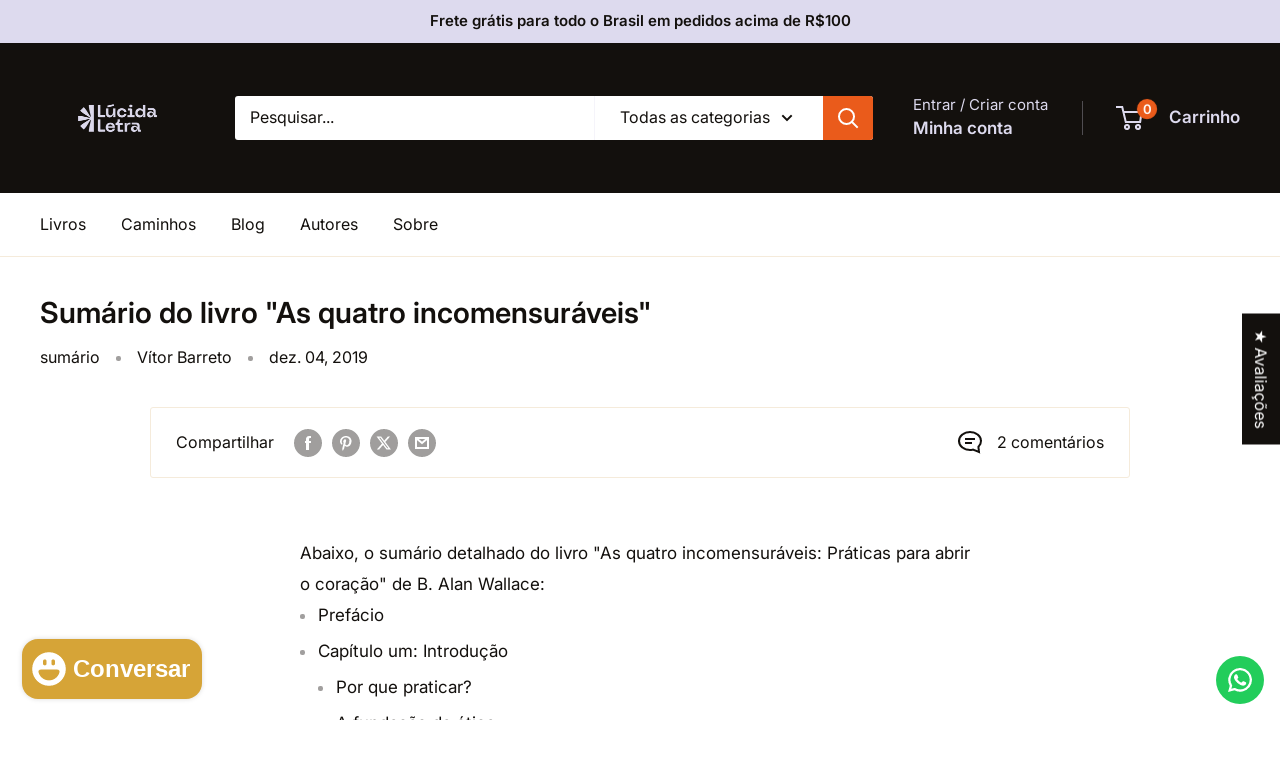

--- FILE ---
content_type: text/javascript
request_url: https://lucidaletra.com/cdn/shop/t/31/assets/custom.js?v=102476495355921946141762457814
body_size: -585
content:
//# sourceMappingURL=/cdn/shop/t/31/assets/custom.js.map?v=102476495355921946141762457814
